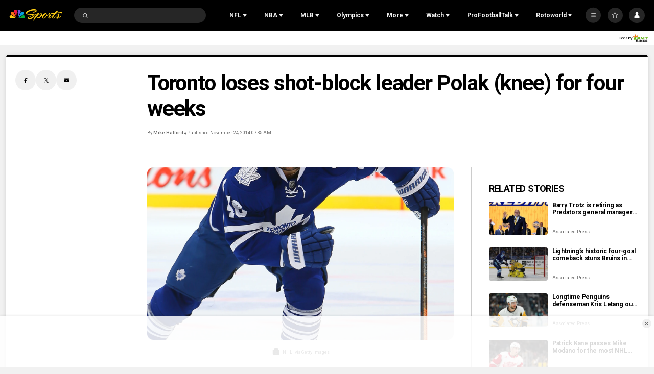

--- FILE ---
content_type: text/plain; charset=utf-8
request_url: https://widgets.media.sportradar.com/NBCUniversal/licensing
body_size: 10805
content:
U2FsdGVkX1/isLACFOxZwLLAKVeEE24ZXepdmJ/t7jnVE3ZF2wlEnFXOt2tj3Nw94iPCA3uSvSLjd6O+Pf72UZN5UNmjYAfLVvOB5zzYL0eUFCuYK5lqH0Q97k7dZcXwIn1slq9ihGn99gs1AIWrARuCPCA3U1bTqX1BP9+4p9wqHyV+0xjduyPpGMjdb0nYjOV5k40u/7OP9j7Lt4eBgogZstLfs2IocBDfy3fSyRg4NQCmok+eKbl+vKkusbVHVPNui2LstB3fdNIBhemYi1hAyuXNkAjLpBL4GQvpOFwZawDliQmsmE60PR+Q+9kIq9En61V+w8j7zFVRcmsiJXzj31Op5k+GdsEAkinYEEn6PSoyzzvDksuVmyjHqdAxOLufMTzjk0oE8KMM/[base64]/FELhJy7hcOXnHGpHVSnPn6NkqaylCDUJdunxXXGfAs9qXWGF9MlKlPcV5NvdohSGNzMYxr7iqJG3/OxJRC1FtASlmeSzcNZuEZm5R4ailIpf+lbbE1tdIE3c0frfWMRWh1ThjI7fxHy8UmwuzsbuA9s4DC5h5/BgXkmK7KgHSqbzLiGiODNatXRgDOvfkiGhQVggGdNAu6fnio351PtN1t1mtwu+FuFjbvsrAU+OzJCtZ+SyCBZKTaomjaL0FppJ7QVIJn9fgoJeuDzmNi3rglbv7SvgQ41ZtYSdheJ3u4esGJlKCbHDkyfCcSQZw5h0APw4lOqAOdpjgYbD0nEelBvDn/zqYVGCOC/O4rUZBibmc5x2zYQzW73fmFWR4RLTLMUgZ5CPl+2A3tDtgSWocBw/1hLLpS4ID/oKp7Ct7u1h0htl6x7dw3EXfU6IuYURhl5IOitbuDWBz1OBCpNnxb1j25KyUBTx0fDgdkO6nKa0eEZbei7dUhrHl+c9YtaL09bAfXlqjv9dg2B1yehPKlSlOJ54x9pXnTNXgolM8W+csUKmykJVxHMbq6HLLkqqpgX4tTU64bfdZa/JFiwTPhcWS83S1ZVaFmwXnMxH/QkP1NubrK5tSsJyDa4LFx9CyLruPdmAbr5XerW9pRN6ErEki2qVXcfYpvTyPsmkwJSsN3mhe4Y2PU8d/aMvPc15G3N2ZZKI08lG4xUafuyCnLMLGbC7PeBXiClSwZACOnT7UFFlsI4UD9JPX2/Bw2w5YfrdowuG6fsO0TIx2Og085EtjwKsossIz+LHrStFWgSc7ZHfMX+NVfGuXRPwNn4DHu05pX8C6AXFE3Q8F39WfDNcsFCbaVyOUufpYG7aI6lrTI2Tv/wywZBrtXB3w8Qd4IfX2v5LVzSCxodmQmKhr/JihP9GlLfgsNbzJ6OtQvYPUQgnnfeEuVv2SQOi9ud0qu+asn1/e3abw1SVXoDtO3tVRg/+vAGfSc7umZzMd7svMYw4ZaXo27sPBmIlv8wRyZlGnqW63LtfZ8R0e/Nv48ZWhzy4qm/v7i0+evo7e0lP2NTgJm9jUnuZwvUcL+1qNOewQuGDPO1gKSRPenSb0gLC+shdFgNOXVyqMnH6gt2iNFe/twRW5oayVQ2Q+gF8aZ4DLAw+HEDNiMlLNHgMRmlzryrzHadCFXHZovQ/kA/spVscu4HCf5Lv1GtUGolmNNU4KhDvcMrvALbUwMU+A0VdSGZy9TYRMPCCzEdEHGorNAZttGbLQJ8qVese4LliaWLopo8ZN0r95vMKhGXyGdWWV1ui2PF4jNRIM4K3o0zlUVSmFdvnsQWivMYst13Kpb6p6Zr0uzVSkcR9/Dw5Kt0WSJ7YPn9XZ+NNPU7B2PTDH8quQQ7q/[base64]/AdECJ2F8wkI63elsF2CZFzSd+OHVaSIrxiW8rPcAhyxj2W5+MWNBLRn64HO/Be0XZ4rM+e+9LtIZQ6DHSIYBOCwdQS9iCA7CcNqNDaBB5yBUQdsiw+OpLl1+meE2rp26In8AHq5M/xKetzyUFWaQBsjYKCTym676sqWcYBnF5ZTaodGDJaMzA6EW1GPeoAECNihlp9kVK1bEVYBCMZdNT+D+Qr40alFdUgLlfcc01qYB1z5xV0oplIplddhwiv4JonteDhg1ZEmpO9noT1t6g+qzNvhQxwt/lL4marzHyyw5Gf2VAbE078S/OBHinctPp4nTSWrr+HTL+/rH37in3EFwPJoTr50cFSIFws+Ab0sDsKmwFcRsaSw+kyW2rTnJwZ2CH5L3CZfYdcpiR1st/hatDuv5OfS57T9FNUZ+6aGEWSqCPAjTGdo/lDIFynn8fZX76TrzebtcnYhBsYjbyIwPyv2h+5eGPrnOJqhrhEOz3ihFz27+dL8S05iN6NLe9FCB3Rg4GZIG38Ot/6SjMm5MLIMnVwc6Uir+T0fPYpgLY+gzmwg4fSvH4p/RMrz7N5qTPKMcBzuHqxbHs9Q2xcaQmCOCUJMqKKo+ycNac9wAuCaO94TzFfNW8Y0fA0nchXby+0d5klJ7nQYjp+0BvJuAA3CMNl7ULIUF4/KtMWMxmCaWyMzF6lCBK69CXF1OR0U8uML8AIV7H8d1/VX9aldcH8PI9JuntVxaIcIvG1GhBjt9SEisTL3T5jcfaMRQ9kGYYCYy5HSbXt0TStQgKZsaAGlTZ8fFc2JkEFxceGm44q3/keF5nXjvkg+N64Bo7aI+fYHzU7cGYQHl8/7M6K65LzO6lfxm0eZUU5aONO7ZGSfb0XHYTue6uRb93756Z+yhuAn1vJQ/+MPUBV2G0Q2JbLRFMiD/[base64]/9/IeeCVe5sCGf9BlSZSMbPcrenECu5ommIGSfl06UyJepPR7xbh6h15QSejxpkKAKaKORQQiyspofWF00vkR+TTuuYIr9Bcx7+PhN5SbL2EzBHsvr9CMONZgTUvb9zHNY6c/MEURC7sw99jTOlmgnExEo3w70XAx3onELIa68SqIgK+JJI6tjSU3wLCeFYDGXcl+O7ahbOnSccGmaFAWtUOES0DB3T++2XNAP2TEZ43Uwx/f18oNXZkyLAhv3pDqk3VNpJGJ33+FyDa/cJJ974wKOTfY7yfEy7GXELnHEyvAx+HZWtIF5hMcMWBOQ26uuKjHygDl4wcK5+aTjET6qi8WdnxaHOiYZtEnZWrChWa9X0YKBRhfkIph/Pe/Aet0J9PDRiv+AglqWINKR81GzK64RXrkzRdO0Krhjv0y8ffZlh7SNgkMfXQzSx7UfancNF6CZwyu7bP5def4GUGB9CGxT4f6tmirqmEDgTLCDM8XgBTD8y2WVU/[base64]/29S/zd0VObOSEEA/txvgTFjDI9Shmne6qGb4l+EeuLdOArpx3EIVn+9el6W0Hfpa3ASXAJ34uNPYL9tttd2FzOZtq0ECrSQwxySRhDwptwKedOTXgLkggjSDCyP3nOxLU6Urbn+/ZHepObVZ166qu6W1NWDe4anQVJlbcAcxZBCxDYfY6+rL6LYH5Cle6Xbsu+529cI6f+kGLnVaTh4ZZkvC1nHmSCDotAAbA3eHtRdTPC9cjdHnnGVXoxoWqybKd+A/S17ZFadoLQi77SFgkiLOdkLuIfMilJFwL+escVyxUIOte59TW4/xnahzv99SxaILMVCzVsBOjmJ/pYLAXzslvTthjCjTFtcmoXy8FY8ogM8QFPP2aja85dt+dIkMXBe6QdUNnSvP4DHCBlJ7rg6WB0uqlFF2HHmq929Jb38xRj6VhUpeOSPEgo4rC/YC6Ns5wnydZb/PtIodorYPYJ2gSC9Zdt/tJ/t2u1A+MtIGgYKOTQs0zQD4nSh/TMxr1e4uAKFddb/Mi3tAk9I1HH5xeANfW07dpv5yTfZ0aBxWJIfedoKbYXjMsugSZWSNFMv1D5VzX8LRG+Z2IaPxd80/hQIM6Wwi6PaSxnvAsMAZ7jTacR7hJOgukm3hetlE/HIls2W/MSXKd09ZCHLoN74tA9mgxMR6l/X9D01Zl2EA9ZpoDJTm1LAkOjtHxLq52SmrJXvoHjp+CEqRB7i9A+Ej68qiifHP4NfpNzGiHfOlEfst4H2z9KhL1poIU7rtzylqCgTI4YGYCCGVOadcmG8TZ0mG3t3KhpIxiML2hB/[base64]/lCm809FdHRCph6rsspfvv4wtjZJTvMyRf2EcORTMeQ4QNV7XWGA/3ZGY6aZv2O3+J2CiWQ1S711CC4p6Ky4QZ8LUudFKLsu8OBKSy9YHS/GO19nC9zvef5TEDAbeUMJUmnrzGjjaUY333i9e4DeWlM9ahCvOSI40HU3iQsCdfw/qp61W5pyt7489xHi4zfC1/nRuNRlB33cerXRmE5lMqeM6ZkCZIOrFC6Evtg6/ojHXlDmYDrWBB09n6FlUIGXoWoOX6y1ApM4b3khRfOcC+cCDOeiuIGC7N9THHU8+dE/KuvGDrAqNDsRdNvqo32ACnwjVS5AwXqinOeJP2bG8eNB96y3gjl/njK5fBEOE3CniXK5c+GPkCrC9rsKfQx64lV4N+8VYLqSdmZ+epmdG+lUdBW68JFxkDffroNcyMgs0DqCELiw3EZDB0IrLX7oE5lGJc8mu8ov5RCiHpaTMZvEi6LY188NJLFqu82FmLaIlsJ+j7t9bA5n00SpYSo1+yUcgRuVIzu/pYZhnuy4tLjLRbpsjC0fYxClhJukb0HFxGC2cvp+fW3ZcYv6R/BxS3T3OLAtZQVrljARVag7Z7iGPy/FSXvv3rCH4+nhTajuN5kJ5WRr1qw4xjdhMTxhQSECHztMOyi3QVvs8BLJKNeoer1vRdO/DHMB39Zie/qZg3BAOHh80Ev/M5LV22NOfYa3ghcjZd3b5fBUOn9ozBdfEIvNJLD+8VTDIDrQMMovD/2HXqpB8HHlrZntVIhyxtv6D23AmXwss0BjEgCs/YEa2ngSt8tKouEiY4cOWft4UK/y5kJUUK8Ay9BiByfeDMGwNyz+uWUAp7O41NpFgDCOIx/dRcUxM4tipDt9umtkONLeuSKm9CycigTxVfP2C/xxAZxJFJU9v3XLPwbM/VOtGHR5QHQ7yPgoO/I7OgYKhElPRD7+kZp4+tNNgrsjPtiEYXYY77gQ3H+hxvQIVC0Jr7Igg+S7HfCGAyeICMKTzt6Tci9nMvFE8bPEr3gysODcGhOP6AI5cRis/Kz/f77cFcSuku5ho9DWkl10RxW+JIYtx2ljHTHrdZZqEsNXty96BSXw4zmddayKBizzOVCjfkSRiJpaya+bwhjxqePA4paW9vZeLwkGld8wYBgEIhxrnx4wGigCrZaiXcQnznlXd4YaOIy+Xb/gBkXNLKJl5fEYmc6q+rOysXiNOYeSDLCJquqDcoOz4GamGCGCUO/cFZ0WTBd1EQQg7H4QI/Sxg/GnRFWofm5txo4FYISjQafknyV+b3VySrXfnp/MMn3Ne/B1Tanu0sIaek9gM1F31xkLlUIjhOCAk6Wi2oPezN4i0Ew5G60Hr/UOP9KZaufg7a/sZERb+Zx4Xr9wlphycl41WbGulBPUTyPPETtYT2Hh+9PTznlnhWXDXnPlEaw2U7DHjpzclTKZ3QdzgHjvajXlu3UA170tbuswB9SrT/sOgDONTlm7KsLLkeEtDp05+DoqMwNKBZKjzdhl2OTmvNsx659viKs3HsySk++HoORj0DyhLR0GK8sj9AwiD845RrGJr0SfKoRDV/ADbbDmgwHzpLaEOqKtwNvorVRV9MNCvsbQ0fu1tNXfddDfHCmyMJOw9eSkH7N7M8z+sIqmsVzkH81zu63bxVAauqnCEd0VaQ0wqb7PgoHIHlDT73ldjdoOISZHeqly/hz6QWLsTTZuEbTQvfYZMZ1BoYO2pM9RdSaMkMpzkf3/N3sDPWG7TVJF5jHj7E1pn9PVsILwOQKXnmW1PgRTFRPIWqAxaoFsYpuI6/8EzWts6vtjjbqD51MV3g6bIXCbrzw9UM4gUKhMdPZNJaz/D9ptIHjkz02HOE+39DVK2LmBBWYpAGb1u0WDi1CumW2QxNn72Nf95p0/zkh5xtxevJXUBSrB2s72giwJYj/d0DYkU+fh7TiVnOPzP8EOZLv2mEHT/NRQGhgEZhHxJ1fppwgnu/qNwx3nu3DFkkFbIEMwWUQTnls16dnK7q3zFh9Un7okOdF/Qv54vom0JQEUdl2WlCfi2UzEzVYPHAk5HoJBkM2RpOcG//4JIn4JTwYD0mSnmVPPFIVh4asGlJ+3lT0dxq95hykVP2IZHqQ9WKFkT3fPDQW6o+1Cj7iMG2BVDocI/xk73Ar6i3OO5MHzoNveIeLJHHoHdAWa7So6bMlWcb2pBvGIppfg0mqjAt1aB56riy9/wRzizMpXKEnYK4Xb4z3qfnxDILecVILtWGwiuEq/m6BjivwzGS6Cecvc79nV380XK9mlHAFOGFCTyAD/jsoAN+zB/VLOnT1VyderJhuHMe80nScWBIP6mNouBmQJHwlE68aCWH+8ggrlPghiM9Yk6+oovy/nxqOaLIdJibq3ebKm0jY+ljimCNoFW9cwne+p28/Sx4a7VndaPiHpWKftuGxO1bWRcOEZnBB0dAHlIzC74yUqgk5XegjTltTEpRhguLr3b8CsNhy7ehiFrUedJj4VBQOA7rgpRh4mrjJydSLP5QV2ncKCOAWN+ukPQe6C+1xSxwD4ERulKQkCQAX0rYxhMRtM8hhrZ/VajXvtbrIXCwPfh5wC774f7iVLLzdyHF9vCJdTGdhfCyFAasNmDF6M18rxutB7mUlx0+L4ALch3ttDwKWYL8gk3sMq4yxYvo7SszcOWjfVgbjpATHX/QIAFPIKrtJq6aOcNy1kxqiCE6hvnoejNEhFZp8q2BqDvz+oIXyXMTjlKDJoG7z4bBpzMe4zuNP2C74pXbxp23ZY0hoWwKVb4k7uFimB6VynWbLVAG9XObwNpYmnGriTCKzzDFWkfj9dCcT0Tg08zihE/OgH3pnCFHRGfILAN/M9jb75qPRh5ZsOvJC+XLJjx/0gM8xqdGHk2oNroT38V8IePkIywpW1Md8xOEnyMunmLqYp3jXU+4+jP2403SdzI23LokxT8mbaQc1PGGxSsrCm1zGtsu6dECEW9bbaHA8eM6g68bZOkzWtvB4dmJxRsmSPRIcmLlmBeadKJLgP+Uhxdoy67kU6C2PPla7463hq4RmvBHDTdS1tf0dAxxsBK/aS40nbaf0e4zBwNYuwP1VLz71LRhyjKtCdtW4bXJ9QS9uawNi9lg+Q1GbeO/QgF6nyjx7W1y7Y/jKbjFgZC2/kSJUiyBFRKJX/fCec2A4w9c/UH6FvwYEjOidG4f7JcgJDn8rSD1HWckiCEHcFuUI12BuSoyTvOSu7HEmIHy/J2fz3GhF7nxqLOULh64hxAbsmExpg7/mJfHPG+XTu7zEm5AK3ocQP0ncTwAUr+EqUNvV2LqWYdPPLbuYC/zgwOwUogfdJ/1Z24D097qKewK81qc9EAqVLpgFoasreOD/GjKJZXiqjGdQ2P1koyZQXvVX7ZvtbkEBRQH470Veqt1Bi34XALBR4b0RyyN6//FksutcTFfKSxapKrPcfazB0JpPgSbIMg/MGshMp/w1Lip7xCrJdU88xCaurBvNH4qBdNL2AWaE/u+hAHxqCELw6tx/SlD9qG6Mx2RdGmT8h6doAD6iJ4CEm+73c2D5rq7+/oiwNFOQuj3lXVoX6k6Kh4gxt4TMctNY0X/FJs6Np0Qr0pkDISae23JRN7SOftBKsjgDpNwoqrD2OGoh1lwcIH+oH/qzABrIOT/tClN7GZ44nF8MaMh5Qijk5fNj8lmLX+MQxQee2u5JfM3qFuTPKE+ClxAtS9a+/XXLmur0aIN39iQjBwEPsXqM3PtN5vlk1eJcptxmu6jSX8PzkV1htTFwJo8+F8SgdtDcjADG+uH5kwEaEoCBtPRbSmVoPudRfgoud0UledvV5IosNgY2esQuXFllyjPwqejAzfctZ1j0v6+iulwFwnwo9U/8DpfTwgT3oRZS3+EFy1qZ5xkC3QO4OsmBGlORlvasdn1wyTZrq0LB6iwYRZwLGlHYj8gVlpoWLLzMtKBYRgw+/V0ag6pYuuBejkNHH4niqthY8G4GAf6r2i6Ud9bjnBARw/LuBjFesLr21MFgynG79xTaBGm5Kd7bKsgCTQwKEBeroCvajF9d/5vGx+MC5xFMX92GjiIGqf9DKSS4jGKPMGI5uWfxM6E8YNiYcZy/wvVRODr48SXZZ5aVM6UUreFedhhJ9nDB90Wgl8iewdlhFJVfWmLqPUo8A6DEW4Fz1ZbvBwFP0D+6xiDhmrWnrvJ1fya3XAOV4j0CjeOg6gl33zTEdXpo4M8Z+SWOi2qItEimg50KeQ8tEP5LzHUhfg0lAPrXXNz37JB/WwSLfXE+6K4z2+BnrjM9+dcSiK5iwAsIG4gtznVAmiWWVIcF7V53jijYYdCv2M9eiFb9Js+ApsRPh8B8ROnki2v7K4kRz28aiBAhOw0rt7WWKXX2tbFbmM5dHBkwwDgmQlXfh2YOjuGakkDM1Zi/WI2rQXTS9MsFi3i0ej02kM0FEK8ykKqZ7dQ7iMyqARkagZtVdkzySFHorhcy1vVL+G8uoLUd/Z1IS/0bnCdrVLAPyS47DdEEGRKiOKkCiiFYIWtzw8TgZFFENDQQEcJ+hR3hVoXpEwo8oysTFTnVQ8aroXaxKR1C7+SgyPjJtpBxyCe2eyO6U+QvUoKshoQzZO664tHHAKT1/gAUXY2/NSjnI5MGlPYQ1Z2WDv2oNgSwhXTCgOP1yOFSiw3W9uBnA1ehSf0mvGYaZ6Gp0xh8F2bm8+toLpukYaU0C2ud5TX1F/Z1+TNnkfg0MVkxWNaMI3rLT8FTVWtlxGZ6alG+Q1M2jt9SOVDIb1o298m8PRPhLTedBnS8Z44viFULtmOMNrxhAoCi5vAevLFSoIvSath8fzLiodW4U0XmQ37WYEYEoinn6P6/AxT4d9qI6X45JvV5ZJpT5dLrnhD48XDLNqdoVkZduYX+G9ICeryS9JJZCaQ90x8Kvlvb5oHL7B1r6+J1pQ6faRML/Y86Wi5uD2ig+OrZSfzg4MQ/NamxhIUK/Ls0Yi55Y/Lvdhr6csbPy1/CMhY/sqeMSJJXQjUNPW5UFzQT8UyGBr7vDbUoDSIITl/wRuq/[base64]/yRNsi6C//EXZiTt8lrFbdos0bF2jEdUZtCS/XrdAtbS9eiuxq0RAFnRnbQp7qdCKPtJF6LKDkqk+jUc5JqVtY28Jo7980+M/[base64]/gK01bhhdX0okgh0xPEbnZSgF4vH8g46eHULxeYAhak5jA88NOf7Crk9IlSRJN7eKYKqlA2fgY4SfjyMAmbTYGx5BjogM30snFnMjWgCWvX09Rga+hkpnzjNkG7iW+6bldgaGZc/KZqbC3GHrl08v9t0Onpo/s0XgYxOyT4IgqDkinh96bdzn+ojwF8g3MTnzBh7bwABE/UVMxUFZokdsn7rGtR9XOBizkcZk8MIFiKKUwTabzi+QDuY5yl3ijB2gsKfHQMLPcxxZuSHeDKDnb/9+0WwihTQmyIjQ9AVwult2vO+PuVMw6kMIgws6vLRX9tbXYLKqfLvCdpAkz8mRQp+LfGuisWS/TCXm4NQsv7bzu9B3ppALrPu2EeecSRcrF8Ep4Ra0bcXikpwbx0HKrZUyH3KIV3G7VzNEbU+MuOoVUVNfrTxJCycZH1gxTRc0Sf/BGiknlFpiMYE3kDoc8T637u6pnowsrnBFfT2XexEfe7/Tom7+s1veuzR7Qle6vArbZh30BpNNgnXncIJq/i23joQ1eunvMCZ3LSi7TGX4JsRPMzM3mZvhNR/NbhbIIwZgefTHE1nEEaUYVLZ8wNs0D/vHreo0hGoeOMiSu4kvw4ywUl0Wt3Xs7uLHsXELFg+OewtAExy6wLQUnkI1seu5i5bD4CGxIYNvNT+KYzl86AP+N6kPMvkc9jGCQDMkqw/h5pz0xKKw+nGxxWaVqtl7dpksETvAkKs48B+cyCWg6NV8iiA5UgA+SAbGRfd+rlRtKg/RqiS0YnskxYh7LlBbcxNWuAlPvyKrta90h3pw+uGyFttEMXcpkHTxjLVwmAwsV7SmtuKa0JhvyZ/eYfe9C5R7YAXo17rY8y5iX/UksguKIvW/IZ0CJn05gmpI+1N7Te/sYEWzbuHxZknl+9JDS48Y1VY8LMg3NfaflIYwVClA+nGxFjLKOWRRUBYgYWxeFnybxvPwG23v67e1cqCOcdfDgdvwXOe0mIZ4et50h4wAelfgAavlnRFImWdF/BvBgIGIGhLqoseknI6SGZITH/SkJCoG8SEcCWmqXDBlWxZ9IK3YXwQEn8/vUKZAKDyvh2RanowLdbTp3f4Jb0byUTXpv7cjKw7ROOGjqz6DS6kw48gsiwFCXcgdR8XupZbS6L99WlPrqX+y0LdMLiDwlozLyc77QD22rv+JuWt93Fm+rx7T1Uo8pA+j7DqPfwgjlcbGJlMhWedrK2d6swmRY7/WISveuOWEoG0hM44F5cLC6X4LRqco5h5F2/0tjAEcPyK6r2UIxo5Vk+AKBWZ56QLAU5hqQkn8EdOmhbgd0RSYhPZUgY5cjtRDdCEcgZH+0sUtbbf99uJFCVGNQ/TUb7c3JgAJ0e8ShDisqk8unUsA8qVOvmUfzPOM75n52ckZF7s59tmWand3XiXVPuCSfxKrJi6SVB765howmCs5Vesro+czz0Nh+A5y6aeR47AIjZjNX6pSmuNAsWDVCdx0Acy68DR4invaagjDq+8Lasz/Pa7UMaHFo6QfGLxlmOb9K01/W8OBjcMkumAMdV705lg5hPN7BBmkQHnXg2rcGmdk4NGHZusvhAU+Pww8RGdsI+7/NHK4Dy3obuArN+hYSRRUm+I9ypDTFkc2Nnli7QPTEyQpeLpBxxLvOUL+ptneoA0asvmL2aPTfW8QDmvnJyb/Nv4md7drR+6t6Egbg+qctMX/CDIXT+FLxr2WYMEYZg8HBZIHRrbbGcxouE7bE1NGFgn6AF7nZhfkqsxeYKof1OTomr8kIqrjG2IaAAJaX4vvbOL0qBghX3ZsLKhvibETKyoo0EJXzCQMIw3gn8XdpRhA55D8TNeKZ1PTS2ulo3uSAvA/8bsIz8RlcTq34FOnVU0tNhPMtYWr3WvQkRWquKgg1fOkAV4+terS5AobAbw6ofkyrnj1HC73stfQVTXSyUH5LoOoGOaiPjGOY8KU/4MZ8Jy3Nz7qmuKxDJrRXV0pDHgEvQEEAvXXD7PcJSAIQRjTRBlXD55BPc+26uTMUxI9jLtIR0+YgRWbViAmn2hulvAwXatqq6aw8MtuwiXO44Wo3ztPcMO6FdooyY8WxYTtgz1gegrQsv2Zxi6JReBfTSEq/LLEOJfplFL3zt9/EfnKxSrxbskxO1nOtoOXWVRkXUnlJ99VGodhhMMTLnuFjlgg0ZCA1YYf/w3tHL+ajvCVdo70g/fZk1Asp7ojwG9i9nzPRuBbk+ju08EGBMk2sHiJagazPTfsuVSlj/OU7zINlZQ/Pi6ECdpVUXYnH9MPcA34FnsPYK6T1q7TAJhPSoXLEePZLYVzHoQbYXwx+t0x5/a9mDRbTr9elXWtIeMaOjLa7c8H/DbnXASMzCCrK3cONwtc/lC1eqx0SEx5CkzZZ8Q8+Qo8E51iGMflTlnQOh/9wmHPrfy1Dzo4OcJ2sXXSOV+FqDRZvmd5bK4qFKjT4u8d/jlpJJF0OfktCHK7TmIgZOigNj6OgaayIoctCZ1RKqW2KO5jitwe9yiQ0Si5MLpjlWVvrNfMCkrdxEvDDM/kwCwtz+eeJc0uvu0IOIywajdzsU83fUZskWiYtsnoLbP0+u2tve1zQqIfAsyLGhLnbymcKgTw/Iy4BQMrDmV/4b2j5qnvNKstWDZYj8zWWi+T7UIGVGNNLnZcOo4dcFRWa2YCmcPtJpb4eK2eBbDKuchDA4e20Jnuc4MYRnk867FmCy4hrAVlacK4ihASJljODyj+JfsDy8e1drEOLCVmk0sK9I0JDZlWfYFaYPEna2f1uKBomLnp/oLn5SilHrnESjFx4SwH/3qbLgWan9wp5pluiFC1sxrcezWVa8Tm5xBMeaji6xcj09F2Ww2qUpKkvWWKYf3dMrV14u6yDT1Vi7h8V5RcqID2g0bmH8V7s85LHEdY12CEQoTRJuFgSnGMuzP5wwjyiNAhqnHPtLNjzd9gllPkJ3BIsdfsxIe/8es0B2hWUhcWTRN0Bi8x8LwprGxT6GyorBoXq1J10nbdUcJ5CFHRQtwQ43OVwc4QzqPR3YVKRHTIE7YWF9WYLFbTasX6sEaLT0s5sbAUO9PFQx5vWTPmCvpXIxTkpYFEWGoRz0PmFtq/mUZgrmyXKcqQ/p+II1YKg/WlCmAJ4U5nY9fz9Y92j3lGPSW9QqGQ+V78zrn9lIgrABnB374VarcqoUYJ7NIC4+ti9NVFiuYAbCgDThJLqKgfbgNorE2PKsY4t/+UqM2ZwBO4PIEwDbmuZNMgksk9D0KnUXDbQ+2gxdVWLrEHyyF9gqXAKi5lfXODUbMpGXCISQQX0eDDTA/LAWhZAmYUCOeISy+yosWavZ39QkCJUv/n3ikSx7cSfXaU33IaIE3ve3PETdDcfI=